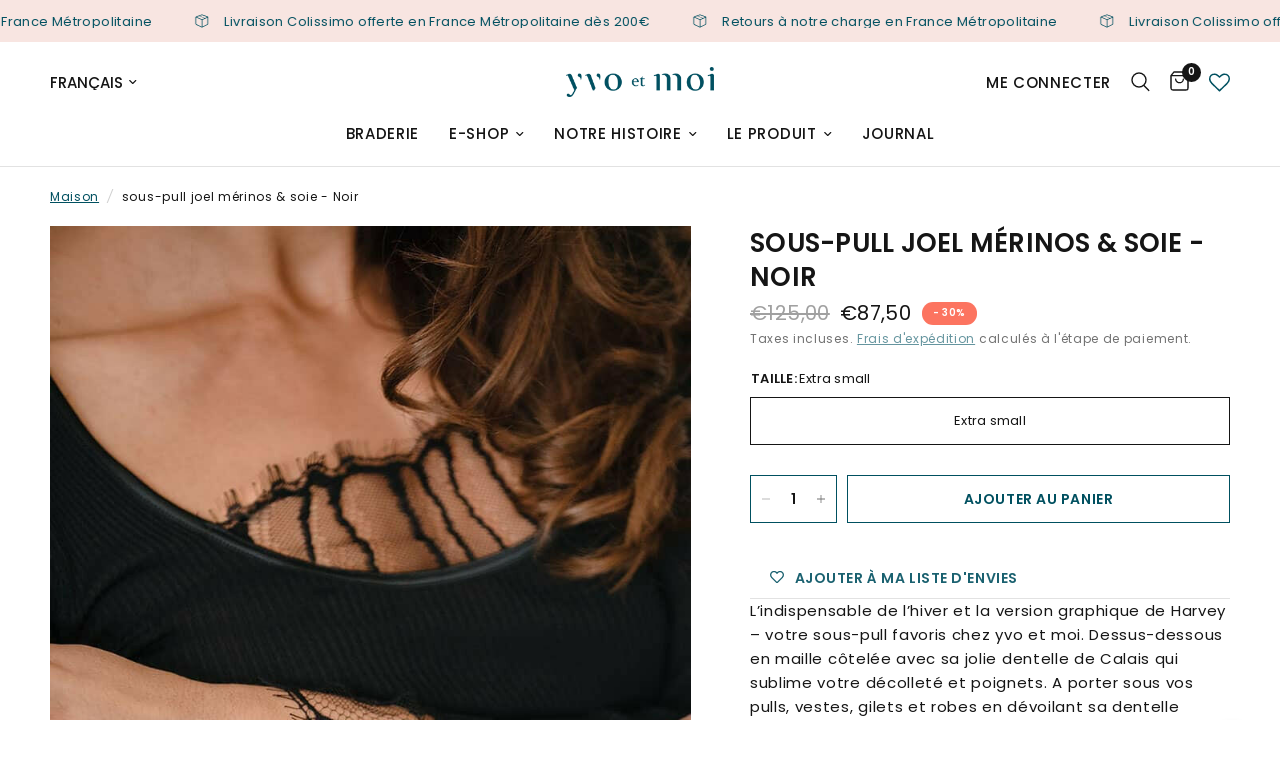

--- FILE ---
content_type: text/css
request_url: https://yvoetmoi.com/cdn/shop/t/14/assets/custom.css?v=130958215675929708001750345495
body_size: -351
content:
.template-collection .collection-banner{min-height:auto}.template-collection .collection-banner .collection-banner--content{padding:40px 0 20px}.badge{background-color:#fc7460}.variations .color_alt{position:absolute;top:-23px;width:max-content;text-indent:0;display:none;background-color:#fff;color:#000;text-align:center;padding:0 5px;border:1px solid black}.variations label:hover .color_alt{display:block}.product-section .product-information .product-title{font-size:26px;font-weight:700}.product-section .product-information h2.p1{font-size:18px;font-weight:700;line-height:1.5;margin:20px 0}.multicolumn .multicolumn__inner .flickity-nav{display:none!important}@media print,screen and (max-width: 749px){.multicolumn .multicolumn__inner .flickity-nav{display:block!important;opacity:1!important;box-shadow:none;background:transparent}}.blog-post-detail .post-content img{border:1px solid black;padding:5px}
/*# sourceMappingURL=/cdn/shop/t/14/assets/custom.css.map?v=130958215675929708001750345495 */


--- FILE ---
content_type: text/javascript; charset=utf-8
request_url: https://yvoetmoi.com/products/sous-pull-joel-merinos-soie-noir.js
body_size: 100
content:
{"id":8798028857650,"title":"sous-pull joel mérinos \u0026 soie - Noir","handle":"sous-pull-joel-merinos-soie-noir","description":"\u003cul\u003e\n\u003cli\u003eSous-pull manches longues\u003c\/li\u003e\n\u003cli\u003eDentelle graphique Leavers de Calais au décolleté et poignets\u003c\/li\u003e\n\u003cli\u003eMaille côtelée en \u003ca href=\"https:\/\/yvoetmoi.com\/pages\/matieres-durables\" title=\"laine mérinos extra-vierge et soie certifiée Oeko-Tex\"\u003elaine mérinos extra-vierge et soie certifiée Oeko-Tex \u003c\/a\u003e\n\u003c\/li\u003e\n\u003cli\u003e\u003ca href=\"https:\/\/yvoetmoi.com\/our-product\" title=\"Pas de coutures côtés pour plus de douceur\"\u003ePas de coutures côtés pour plus de douceur\u003c\/a\u003e\u003c\/li\u003e\n\u003cli\u003eLongueur : 66 cm (pour un S)\u003c\/li\u003e\n\u003c\/ul\u003e\n\u003cb style=\"font-family: -apple-system, BlinkMacSystemFont, 'San Francisco', 'Segoe UI', Roboto, 'Helvetica Neue', sans-serif; font-size: 0.875rem;\"\u003eMarine (brune) porte une taille S. Clara (blonde) porte une taille L.\u003c\/b\u003e\u003cbr\u003e\n\u003cul\u003e\u003c\/ul\u003e","published_at":"2023-10-03T04:29:31+02:00","created_at":"2023-10-03T04:29:31+02:00","vendor":"Yvo et Moi","type":"","tags":["laine mérinos"],"price":8750,"price_min":8750,"price_max":8750,"available":true,"price_varies":false,"compare_at_price":12500,"compare_at_price_min":12500,"compare_at_price_max":12500,"compare_at_price_varies":false,"variants":[{"id":47021059899698,"title":"Extra small","option1":"Extra small","option2":null,"option3":null,"sku":"Joel-noir-XS","requires_shipping":true,"taxable":true,"featured_image":null,"available":true,"name":"sous-pull joel mérinos \u0026 soie - Noir - Extra small","public_title":"Extra small","options":["Extra small"],"price":8750,"weight":142,"compare_at_price":12500,"inventory_management":"shopify","barcode":"","requires_selling_plan":false,"selling_plan_allocations":[]}],"images":["\/\/cdn.shopify.com\/s\/files\/1\/0810\/4751\/9538\/products\/joel-noir-zoom-dentelle_4.jpg?v=1746451729","\/\/cdn.shopify.com\/s\/files\/1\/0810\/4751\/9538\/products\/joel-noir-face-2_4.jpg?v=1746451728","\/\/cdn.shopify.com\/s\/files\/1\/0810\/4751\/9538\/products\/joel-noir-dos_4.jpg?v=1746451729"],"featured_image":"\/\/cdn.shopify.com\/s\/files\/1\/0810\/4751\/9538\/products\/joel-noir-zoom-dentelle_4.jpg?v=1746451729","options":[{"name":"Taille","position":1,"values":["Extra small"]}],"url":"\/products\/sous-pull-joel-merinos-soie-noir","media":[{"alt":null,"id":35506348359986,"position":1,"preview_image":{"aspect_ratio":0.667,"height":1200,"width":800,"src":"https:\/\/cdn.shopify.com\/s\/files\/1\/0810\/4751\/9538\/products\/joel-noir-zoom-dentelle_4.jpg?v=1746451729"},"aspect_ratio":0.667,"height":1200,"media_type":"image","src":"https:\/\/cdn.shopify.com\/s\/files\/1\/0810\/4751\/9538\/products\/joel-noir-zoom-dentelle_4.jpg?v=1746451729","width":800},{"alt":null,"id":35506348228914,"position":2,"preview_image":{"aspect_ratio":0.667,"height":1200,"width":800,"src":"https:\/\/cdn.shopify.com\/s\/files\/1\/0810\/4751\/9538\/products\/joel-noir-face-2_4.jpg?v=1746451728"},"aspect_ratio":0.667,"height":1200,"media_type":"image","src":"https:\/\/cdn.shopify.com\/s\/files\/1\/0810\/4751\/9538\/products\/joel-noir-face-2_4.jpg?v=1746451728","width":800},{"alt":null,"id":35506348327218,"position":3,"preview_image":{"aspect_ratio":0.667,"height":1200,"width":800,"src":"https:\/\/cdn.shopify.com\/s\/files\/1\/0810\/4751\/9538\/products\/joel-noir-dos_4.jpg?v=1746451729"},"aspect_ratio":0.667,"height":1200,"media_type":"image","src":"https:\/\/cdn.shopify.com\/s\/files\/1\/0810\/4751\/9538\/products\/joel-noir-dos_4.jpg?v=1746451729","width":800}],"requires_selling_plan":false,"selling_plan_groups":[]}

--- FILE ---
content_type: text/javascript; charset=utf-8
request_url: https://yvoetmoi.com/products/sous-pull-joel-merinos-soie-noir.js
body_size: 513
content:
{"id":8798028857650,"title":"sous-pull joel mérinos \u0026 soie - Noir","handle":"sous-pull-joel-merinos-soie-noir","description":"\u003cul\u003e\n\u003cli\u003eSous-pull manches longues\u003c\/li\u003e\n\u003cli\u003eDentelle graphique Leavers de Calais au décolleté et poignets\u003c\/li\u003e\n\u003cli\u003eMaille côtelée en \u003ca href=\"https:\/\/yvoetmoi.com\/pages\/matieres-durables\" title=\"laine mérinos extra-vierge et soie certifiée Oeko-Tex\"\u003elaine mérinos extra-vierge et soie certifiée Oeko-Tex \u003c\/a\u003e\n\u003c\/li\u003e\n\u003cli\u003e\u003ca href=\"https:\/\/yvoetmoi.com\/our-product\" title=\"Pas de coutures côtés pour plus de douceur\"\u003ePas de coutures côtés pour plus de douceur\u003c\/a\u003e\u003c\/li\u003e\n\u003cli\u003eLongueur : 66 cm (pour un S)\u003c\/li\u003e\n\u003c\/ul\u003e\n\u003cb style=\"font-family: -apple-system, BlinkMacSystemFont, 'San Francisco', 'Segoe UI', Roboto, 'Helvetica Neue', sans-serif; font-size: 0.875rem;\"\u003eMarine (brune) porte une taille S. Clara (blonde) porte une taille L.\u003c\/b\u003e\u003cbr\u003e\n\u003cul\u003e\u003c\/ul\u003e","published_at":"2023-10-03T04:29:31+02:00","created_at":"2023-10-03T04:29:31+02:00","vendor":"Yvo et Moi","type":"","tags":["laine mérinos"],"price":8750,"price_min":8750,"price_max":8750,"available":true,"price_varies":false,"compare_at_price":12500,"compare_at_price_min":12500,"compare_at_price_max":12500,"compare_at_price_varies":false,"variants":[{"id":47021059899698,"title":"Extra small","option1":"Extra small","option2":null,"option3":null,"sku":"Joel-noir-XS","requires_shipping":true,"taxable":true,"featured_image":null,"available":true,"name":"sous-pull joel mérinos \u0026 soie - Noir - Extra small","public_title":"Extra small","options":["Extra small"],"price":8750,"weight":142,"compare_at_price":12500,"inventory_management":"shopify","barcode":"","requires_selling_plan":false,"selling_plan_allocations":[]}],"images":["\/\/cdn.shopify.com\/s\/files\/1\/0810\/4751\/9538\/products\/joel-noir-zoom-dentelle_4.jpg?v=1746451729","\/\/cdn.shopify.com\/s\/files\/1\/0810\/4751\/9538\/products\/joel-noir-face-2_4.jpg?v=1746451728","\/\/cdn.shopify.com\/s\/files\/1\/0810\/4751\/9538\/products\/joel-noir-dos_4.jpg?v=1746451729"],"featured_image":"\/\/cdn.shopify.com\/s\/files\/1\/0810\/4751\/9538\/products\/joel-noir-zoom-dentelle_4.jpg?v=1746451729","options":[{"name":"Taille","position":1,"values":["Extra small"]}],"url":"\/products\/sous-pull-joel-merinos-soie-noir","media":[{"alt":null,"id":35506348359986,"position":1,"preview_image":{"aspect_ratio":0.667,"height":1200,"width":800,"src":"https:\/\/cdn.shopify.com\/s\/files\/1\/0810\/4751\/9538\/products\/joel-noir-zoom-dentelle_4.jpg?v=1746451729"},"aspect_ratio":0.667,"height":1200,"media_type":"image","src":"https:\/\/cdn.shopify.com\/s\/files\/1\/0810\/4751\/9538\/products\/joel-noir-zoom-dentelle_4.jpg?v=1746451729","width":800},{"alt":null,"id":35506348228914,"position":2,"preview_image":{"aspect_ratio":0.667,"height":1200,"width":800,"src":"https:\/\/cdn.shopify.com\/s\/files\/1\/0810\/4751\/9538\/products\/joel-noir-face-2_4.jpg?v=1746451728"},"aspect_ratio":0.667,"height":1200,"media_type":"image","src":"https:\/\/cdn.shopify.com\/s\/files\/1\/0810\/4751\/9538\/products\/joel-noir-face-2_4.jpg?v=1746451728","width":800},{"alt":null,"id":35506348327218,"position":3,"preview_image":{"aspect_ratio":0.667,"height":1200,"width":800,"src":"https:\/\/cdn.shopify.com\/s\/files\/1\/0810\/4751\/9538\/products\/joel-noir-dos_4.jpg?v=1746451729"},"aspect_ratio":0.667,"height":1200,"media_type":"image","src":"https:\/\/cdn.shopify.com\/s\/files\/1\/0810\/4751\/9538\/products\/joel-noir-dos_4.jpg?v=1746451729","width":800}],"requires_selling_plan":false,"selling_plan_groups":[]}

--- FILE ---
content_type: text/javascript
request_url: https://pixel.welovecustomers.fr/static/widgets/js/utils.js
body_size: 204
content:
export function getClientHash(customerKey,envEndpoint){var endPoint=envEndpoint+"getClientHash/?customerKey="+customerKey;var response="";var req=new XMLHttpRequest;req.open("POST",endPoint,false);req.send();req.onload=function(){if(req.response)response=JSON.parse(req.response)};response=JSON.parse(req.response);return response};


--- FILE ---
content_type: text/javascript
request_url: https://dl4vf4pw13nxu.cloudfront.net/js/referral/referral-purchase.js
body_size: 775
content:
function wlc_createRequestObject()
{
    var http;
    if (window.XMLHttpRequest)
    { // Mozilla, Safari, IE7 ...
        http = new XMLHttpRequest();
    }
    else if (window.ActiveXObject)
    { // Internet Explorer 6
        http = new ActiveXObject("Microsoft.XMLHTTP");
    }
    return http;
}


// ajouté paramètre à la fonction
function wlc_xReturn(http)
{
    if (http.readyState == 4)
    {
        if (http.status == 200)
        {
            console.log(http.responseText);
        }
        else
        {
            console.log('Erreur Ajax status');
        }
    }
}


console.log("wlc:entering");
var x = document.getElementsByClassName('wlc-purchase');
var i;
var clientHash ='';


for (i = 0; i < x.length; i++) {
    console.log("wlc:e:"+i);
   
    if (!x[i].hasAttribute('wlc')){
        // POUR PARTIE DEV
        let envEndpoint = 'https://pixel.welovecustomers.fr/api/';


        // ajouté async car sinon ne trouve pas la fonction getClientHash et l'enregistrement ne fonctionne pas correctement
        (async () => {
       
            const { getClientHash } = await import('https://pixel.welovecustomers.fr/static/widgets/js/utils.js');
         
            clientHash = getClientHash(x[0].getAttribute('customer-key'), envEndpoint);
   
            x[0].setAttribute('data-envendpoint', envEndpoint);
            console.log("wlc:e:"+i+":d");
            x[0].setAttribute('wlc', 'done');
            var http = wlc_createRequestObject();
            http.withCredentials = true;
            http.open('POST', envEndpoint+'addBuyer/', true);
            http.onreadystatechange = wlc_xReturn(http);
   
            var formData = new FormData();
            if (x[0].getAttribute('customer-key')) formData.append('customerKey', x[0].getAttribute('customer-key'));
            if (x[0].getAttribute('data-customer-key')) formData.append('customerKey', x[0].getAttribute('data-customer-key'));
   
            if (x[0].getAttribute('data-envendpoint')) {
                envEndpoint = x[0].getAttribute('data-envendpoint');
            }
   
            formData.append('clientHash', clientHash);
   
            for(var j = 0; j < x[0].attributes.length;j++){
                if (/^data/.test(x[0].attributes[j].name)){
                        formData.append(x[0].attributes[j].name, x[0].attributes[j].value);
                }
            }
            http.send(formData);
         
        })();
    }
}

